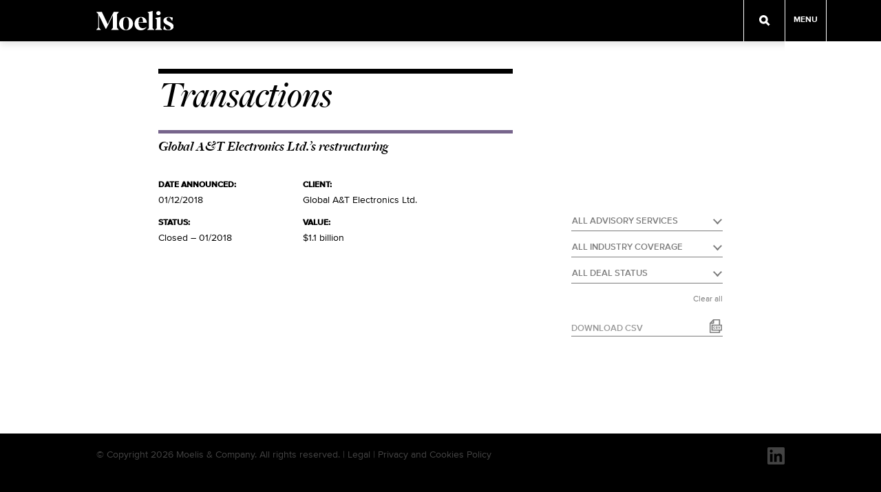

--- FILE ---
content_type: text/html; charset=UTF-8
request_url: https://www.moelis.com/transactions/global-at-electronics-ltd-s-restructuring/
body_size: 10908
content:
<!DOCTYPE html>
<!--[if IE 9]><html class="ie ie9 lte9"><![endif]-->
<!--[if !IE]><!--><html><!--<![endif]-->

<head>
  <meta charset="utf-8">
  <meta http-equiv="X-UA-Compatible" content="IE=edge">
  <meta name="viewport" content="width=device-width, initial-scale=1, maximum-scale=1, user-scalable=0" />

<link rel="apple-touch-icon" sizes="57x57" href="/wp-content/themes/moelis-theme/images/favicon/apple-touch-icon-57x57.png">
<link rel="apple-touch-icon" sizes="60x60" href="/wp-content/themes/moelis-theme/images/favicon/apple-touch-icon-60x60.png">
<link rel="apple-touch-icon" sizes="72x72" href="/wp-content/themes/moelis-theme/images/favicon/apple-touch-icon-72x72.png">
<link rel="apple-touch-icon" sizes="76x76" href="/wp-content/themes/moelis-theme/images/favicon/apple-touch-icon-76x76.png">
<link rel="apple-touch-icon" sizes="114x114" href="/wp-content/themes/moelis-theme/images/favicon/apple-touch-icon-114x114.png">
<link rel="apple-touch-icon" sizes="120x120" href="/wp-content/themes/moelis-theme/images/favicon/apple-touch-icon-120x120.png">
<link rel="apple-touch-icon" sizes="144x144" href="/wp-content/themes/moelis-theme/images/favicon/apple-touch-icon-144x144.png">
<link rel="apple-touch-icon" sizes="152x152" href="/wp-content/themes/moelis-theme/images/favicon/apple-touch-icon-152x152.png">
<link rel="apple-touch-icon" sizes="180x180" href="/wp-content/themes/moelis-theme/images/favicon/apple-touch-icon-180x180.png">
<link rel="icon" type="image/png" href="/wp-content/themes/moelis-theme/images/favicon/favicon-32x32.png" sizes="32x32">
<link rel="icon" type="image/png" href="/wp-content/themes/moelis-theme/images/favicon/android-chrome-192x192.png" sizes="192x192">
<link rel="icon" type="image/png" href="/wp-content/themes/moelis-theme/images/favicon/favicon-96x96.png" sizes="96x96">
<link rel="icon" type="image/png" href="/wp-content/themes/moelis-theme/images/favicon/favicon-16x16.png" sizes="16x16">
<link rel="manifest" href="/wp-content/themes/moelis-theme/images/favicon/manifest.json">
<link rel="mask-icon" href="/wp-content/themes/moelis-theme/images/favicon/safari-pinned-tab.svg" color="#000000">
<link rel="shortcut icon" href="/wp-content/themes/moelis-theme/images/favicon/favicon.ico">
<meta name="msapplication-TileColor" content="#000000">
<meta name="msapplication-TileImage" content="/wp-content/themes/moelis-theme/images/favicon/mstile-144x144.png">
<meta name="msapplication-config" content="/wp-content/themes/moelis-theme/images/favicon/browserconfig.xml">
<meta name="theme-color" content="#000000">
<meta name="google-site-verification" content="V9GWsLgXGIq7RnqyRgKKb-9edIn6cfC0sa1yYOefa7A" />


  <meta name='robots' content='index, follow, max-image-preview:large, max-snippet:-1, max-video-preview:-1' />
	<style>img:is([sizes="auto" i], [sizes^="auto," i]) { contain-intrinsic-size: 3000px 1500px }</style>
	
	<!-- This site is optimized with the Yoast SEO plugin v26.5 - https://yoast.com/wordpress/plugins/seo/ -->
	<title>Global A&amp;T Electronics Ltd.’s restructuring - Moelis &amp; Company</title>
	<link rel="canonical" href="https://www.moelis.com/transactions/global-at-electronics-ltd-s-restructuring/" />
	<meta property="og:locale" content="en_US" />
	<meta property="og:type" content="article" />
	<meta property="og:title" content="Global A&amp;T Electronics Ltd.’s restructuring - Moelis &amp; Company" />
	<meta property="og:url" content="https://www.moelis.com/transactions/global-at-electronics-ltd-s-restructuring/" />
	<meta property="og:site_name" content="Moelis &amp; Company" />
	<meta property="article:modified_time" content="2024-09-04T00:33:21+00:00" />
	<meta name="twitter:card" content="summary_large_image" />
	<script type="application/ld+json" class="yoast-schema-graph">{"@context":"https://schema.org","@graph":[{"@type":"WebPage","@id":"https://www.moelis.com/transactions/global-at-electronics-ltd-s-restructuring/","url":"https://www.moelis.com/transactions/global-at-electronics-ltd-s-restructuring/","name":"Global A&T Electronics Ltd.’s restructuring - Moelis &amp; Company","isPartOf":{"@id":"https://www.moelis.com/#website"},"datePublished":"2018-01-22T21:12:49+00:00","dateModified":"2024-09-04T00:33:21+00:00","breadcrumb":{"@id":"https://www.moelis.com/transactions/global-at-electronics-ltd-s-restructuring/#breadcrumb"},"inLanguage":"en-US","potentialAction":[{"@type":"ReadAction","target":["https://www.moelis.com/transactions/global-at-electronics-ltd-s-restructuring/"]}]},{"@type":"BreadcrumbList","@id":"https://www.moelis.com/transactions/global-at-electronics-ltd-s-restructuring/#breadcrumb","itemListElement":[{"@type":"ListItem","position":1,"name":"Transactions","item":"https://www.moelis.com/transactions/"},{"@type":"ListItem","position":2,"name":"Global A&#038;T Electronics Ltd.’s restructuring"}]},{"@type":"WebSite","@id":"https://www.moelis.com/#website","url":"https://www.moelis.com/","name":"Moelis &amp; Company","description":"","potentialAction":[{"@type":"SearchAction","target":{"@type":"EntryPoint","urlTemplate":"https://www.moelis.com/?s={search_term_string}"},"query-input":{"@type":"PropertyValueSpecification","valueRequired":true,"valueName":"search_term_string"}}],"inLanguage":"en-US"}]}</script>
	<!-- / Yoast SEO plugin. -->


<script type="text/javascript">
/* <![CDATA[ */
window._wpemojiSettings = {"baseUrl":"https:\/\/s.w.org\/images\/core\/emoji\/16.0.1\/72x72\/","ext":".png","svgUrl":"https:\/\/s.w.org\/images\/core\/emoji\/16.0.1\/svg\/","svgExt":".svg","source":{"concatemoji":"https:\/\/www.moelis.com\/wp-includes\/js\/wp-emoji-release.min.js"}};
/*! This file is auto-generated */
!function(s,n){var o,i,e;function c(e){try{var t={supportTests:e,timestamp:(new Date).valueOf()};sessionStorage.setItem(o,JSON.stringify(t))}catch(e){}}function p(e,t,n){e.clearRect(0,0,e.canvas.width,e.canvas.height),e.fillText(t,0,0);var t=new Uint32Array(e.getImageData(0,0,e.canvas.width,e.canvas.height).data),a=(e.clearRect(0,0,e.canvas.width,e.canvas.height),e.fillText(n,0,0),new Uint32Array(e.getImageData(0,0,e.canvas.width,e.canvas.height).data));return t.every(function(e,t){return e===a[t]})}function u(e,t){e.clearRect(0,0,e.canvas.width,e.canvas.height),e.fillText(t,0,0);for(var n=e.getImageData(16,16,1,1),a=0;a<n.data.length;a++)if(0!==n.data[a])return!1;return!0}function f(e,t,n,a){switch(t){case"flag":return n(e,"\ud83c\udff3\ufe0f\u200d\u26a7\ufe0f","\ud83c\udff3\ufe0f\u200b\u26a7\ufe0f")?!1:!n(e,"\ud83c\udde8\ud83c\uddf6","\ud83c\udde8\u200b\ud83c\uddf6")&&!n(e,"\ud83c\udff4\udb40\udc67\udb40\udc62\udb40\udc65\udb40\udc6e\udb40\udc67\udb40\udc7f","\ud83c\udff4\u200b\udb40\udc67\u200b\udb40\udc62\u200b\udb40\udc65\u200b\udb40\udc6e\u200b\udb40\udc67\u200b\udb40\udc7f");case"emoji":return!a(e,"\ud83e\udedf")}return!1}function g(e,t,n,a){var r="undefined"!=typeof WorkerGlobalScope&&self instanceof WorkerGlobalScope?new OffscreenCanvas(300,150):s.createElement("canvas"),o=r.getContext("2d",{willReadFrequently:!0}),i=(o.textBaseline="top",o.font="600 32px Arial",{});return e.forEach(function(e){i[e]=t(o,e,n,a)}),i}function t(e){var t=s.createElement("script");t.src=e,t.defer=!0,s.head.appendChild(t)}"undefined"!=typeof Promise&&(o="wpEmojiSettingsSupports",i=["flag","emoji"],n.supports={everything:!0,everythingExceptFlag:!0},e=new Promise(function(e){s.addEventListener("DOMContentLoaded",e,{once:!0})}),new Promise(function(t){var n=function(){try{var e=JSON.parse(sessionStorage.getItem(o));if("object"==typeof e&&"number"==typeof e.timestamp&&(new Date).valueOf()<e.timestamp+604800&&"object"==typeof e.supportTests)return e.supportTests}catch(e){}return null}();if(!n){if("undefined"!=typeof Worker&&"undefined"!=typeof OffscreenCanvas&&"undefined"!=typeof URL&&URL.createObjectURL&&"undefined"!=typeof Blob)try{var e="postMessage("+g.toString()+"("+[JSON.stringify(i),f.toString(),p.toString(),u.toString()].join(",")+"));",a=new Blob([e],{type:"text/javascript"}),r=new Worker(URL.createObjectURL(a),{name:"wpTestEmojiSupports"});return void(r.onmessage=function(e){c(n=e.data),r.terminate(),t(n)})}catch(e){}c(n=g(i,f,p,u))}t(n)}).then(function(e){for(var t in e)n.supports[t]=e[t],n.supports.everything=n.supports.everything&&n.supports[t],"flag"!==t&&(n.supports.everythingExceptFlag=n.supports.everythingExceptFlag&&n.supports[t]);n.supports.everythingExceptFlag=n.supports.everythingExceptFlag&&!n.supports.flag,n.DOMReady=!1,n.readyCallback=function(){n.DOMReady=!0}}).then(function(){return e}).then(function(){var e;n.supports.everything||(n.readyCallback(),(e=n.source||{}).concatemoji?t(e.concatemoji):e.wpemoji&&e.twemoji&&(t(e.twemoji),t(e.wpemoji)))}))}((window,document),window._wpemojiSettings);
/* ]]> */
</script>
<style id='wp-emoji-styles-inline-css' type='text/css'>

	img.wp-smiley, img.emoji {
		display: inline !important;
		border: none !important;
		box-shadow: none !important;
		height: 1em !important;
		width: 1em !important;
		margin: 0 0.07em !important;
		vertical-align: -0.1em !important;
		background: none !important;
		padding: 0 !important;
	}
</style>
<link rel='stylesheet' id='wp-block-library-css' href='https://www.moelis.com/wp-includes/css/dist/block-library/style.min.css' type='text/css' media='all' />
<style id='classic-theme-styles-inline-css' type='text/css'>
/*! This file is auto-generated */
.wp-block-button__link{color:#fff;background-color:#32373c;border-radius:9999px;box-shadow:none;text-decoration:none;padding:calc(.667em + 2px) calc(1.333em + 2px);font-size:1.125em}.wp-block-file__button{background:#32373c;color:#fff;text-decoration:none}
</style>
<style id='global-styles-inline-css' type='text/css'>
:root{--wp--preset--aspect-ratio--square: 1;--wp--preset--aspect-ratio--4-3: 4/3;--wp--preset--aspect-ratio--3-4: 3/4;--wp--preset--aspect-ratio--3-2: 3/2;--wp--preset--aspect-ratio--2-3: 2/3;--wp--preset--aspect-ratio--16-9: 16/9;--wp--preset--aspect-ratio--9-16: 9/16;--wp--preset--color--black: #000000;--wp--preset--color--cyan-bluish-gray: #abb8c3;--wp--preset--color--white: #ffffff;--wp--preset--color--pale-pink: #f78da7;--wp--preset--color--vivid-red: #cf2e2e;--wp--preset--color--luminous-vivid-orange: #ff6900;--wp--preset--color--luminous-vivid-amber: #fcb900;--wp--preset--color--light-green-cyan: #7bdcb5;--wp--preset--color--vivid-green-cyan: #00d084;--wp--preset--color--pale-cyan-blue: #8ed1fc;--wp--preset--color--vivid-cyan-blue: #0693e3;--wp--preset--color--vivid-purple: #9b51e0;--wp--preset--gradient--vivid-cyan-blue-to-vivid-purple: linear-gradient(135deg,rgba(6,147,227,1) 0%,rgb(155,81,224) 100%);--wp--preset--gradient--light-green-cyan-to-vivid-green-cyan: linear-gradient(135deg,rgb(122,220,180) 0%,rgb(0,208,130) 100%);--wp--preset--gradient--luminous-vivid-amber-to-luminous-vivid-orange: linear-gradient(135deg,rgba(252,185,0,1) 0%,rgba(255,105,0,1) 100%);--wp--preset--gradient--luminous-vivid-orange-to-vivid-red: linear-gradient(135deg,rgba(255,105,0,1) 0%,rgb(207,46,46) 100%);--wp--preset--gradient--very-light-gray-to-cyan-bluish-gray: linear-gradient(135deg,rgb(238,238,238) 0%,rgb(169,184,195) 100%);--wp--preset--gradient--cool-to-warm-spectrum: linear-gradient(135deg,rgb(74,234,220) 0%,rgb(151,120,209) 20%,rgb(207,42,186) 40%,rgb(238,44,130) 60%,rgb(251,105,98) 80%,rgb(254,248,76) 100%);--wp--preset--gradient--blush-light-purple: linear-gradient(135deg,rgb(255,206,236) 0%,rgb(152,150,240) 100%);--wp--preset--gradient--blush-bordeaux: linear-gradient(135deg,rgb(254,205,165) 0%,rgb(254,45,45) 50%,rgb(107,0,62) 100%);--wp--preset--gradient--luminous-dusk: linear-gradient(135deg,rgb(255,203,112) 0%,rgb(199,81,192) 50%,rgb(65,88,208) 100%);--wp--preset--gradient--pale-ocean: linear-gradient(135deg,rgb(255,245,203) 0%,rgb(182,227,212) 50%,rgb(51,167,181) 100%);--wp--preset--gradient--electric-grass: linear-gradient(135deg,rgb(202,248,128) 0%,rgb(113,206,126) 100%);--wp--preset--gradient--midnight: linear-gradient(135deg,rgb(2,3,129) 0%,rgb(40,116,252) 100%);--wp--preset--font-size--small: 13px;--wp--preset--font-size--medium: 20px;--wp--preset--font-size--large: 36px;--wp--preset--font-size--x-large: 42px;--wp--preset--spacing--20: 0.44rem;--wp--preset--spacing--30: 0.67rem;--wp--preset--spacing--40: 1rem;--wp--preset--spacing--50: 1.5rem;--wp--preset--spacing--60: 2.25rem;--wp--preset--spacing--70: 3.38rem;--wp--preset--spacing--80: 5.06rem;--wp--preset--shadow--natural: 6px 6px 9px rgba(0, 0, 0, 0.2);--wp--preset--shadow--deep: 12px 12px 50px rgba(0, 0, 0, 0.4);--wp--preset--shadow--sharp: 6px 6px 0px rgba(0, 0, 0, 0.2);--wp--preset--shadow--outlined: 6px 6px 0px -3px rgba(255, 255, 255, 1), 6px 6px rgba(0, 0, 0, 1);--wp--preset--shadow--crisp: 6px 6px 0px rgba(0, 0, 0, 1);}:where(.is-layout-flex){gap: 0.5em;}:where(.is-layout-grid){gap: 0.5em;}body .is-layout-flex{display: flex;}.is-layout-flex{flex-wrap: wrap;align-items: center;}.is-layout-flex > :is(*, div){margin: 0;}body .is-layout-grid{display: grid;}.is-layout-grid > :is(*, div){margin: 0;}:where(.wp-block-columns.is-layout-flex){gap: 2em;}:where(.wp-block-columns.is-layout-grid){gap: 2em;}:where(.wp-block-post-template.is-layout-flex){gap: 1.25em;}:where(.wp-block-post-template.is-layout-grid){gap: 1.25em;}.has-black-color{color: var(--wp--preset--color--black) !important;}.has-cyan-bluish-gray-color{color: var(--wp--preset--color--cyan-bluish-gray) !important;}.has-white-color{color: var(--wp--preset--color--white) !important;}.has-pale-pink-color{color: var(--wp--preset--color--pale-pink) !important;}.has-vivid-red-color{color: var(--wp--preset--color--vivid-red) !important;}.has-luminous-vivid-orange-color{color: var(--wp--preset--color--luminous-vivid-orange) !important;}.has-luminous-vivid-amber-color{color: var(--wp--preset--color--luminous-vivid-amber) !important;}.has-light-green-cyan-color{color: var(--wp--preset--color--light-green-cyan) !important;}.has-vivid-green-cyan-color{color: var(--wp--preset--color--vivid-green-cyan) !important;}.has-pale-cyan-blue-color{color: var(--wp--preset--color--pale-cyan-blue) !important;}.has-vivid-cyan-blue-color{color: var(--wp--preset--color--vivid-cyan-blue) !important;}.has-vivid-purple-color{color: var(--wp--preset--color--vivid-purple) !important;}.has-black-background-color{background-color: var(--wp--preset--color--black) !important;}.has-cyan-bluish-gray-background-color{background-color: var(--wp--preset--color--cyan-bluish-gray) !important;}.has-white-background-color{background-color: var(--wp--preset--color--white) !important;}.has-pale-pink-background-color{background-color: var(--wp--preset--color--pale-pink) !important;}.has-vivid-red-background-color{background-color: var(--wp--preset--color--vivid-red) !important;}.has-luminous-vivid-orange-background-color{background-color: var(--wp--preset--color--luminous-vivid-orange) !important;}.has-luminous-vivid-amber-background-color{background-color: var(--wp--preset--color--luminous-vivid-amber) !important;}.has-light-green-cyan-background-color{background-color: var(--wp--preset--color--light-green-cyan) !important;}.has-vivid-green-cyan-background-color{background-color: var(--wp--preset--color--vivid-green-cyan) !important;}.has-pale-cyan-blue-background-color{background-color: var(--wp--preset--color--pale-cyan-blue) !important;}.has-vivid-cyan-blue-background-color{background-color: var(--wp--preset--color--vivid-cyan-blue) !important;}.has-vivid-purple-background-color{background-color: var(--wp--preset--color--vivid-purple) !important;}.has-black-border-color{border-color: var(--wp--preset--color--black) !important;}.has-cyan-bluish-gray-border-color{border-color: var(--wp--preset--color--cyan-bluish-gray) !important;}.has-white-border-color{border-color: var(--wp--preset--color--white) !important;}.has-pale-pink-border-color{border-color: var(--wp--preset--color--pale-pink) !important;}.has-vivid-red-border-color{border-color: var(--wp--preset--color--vivid-red) !important;}.has-luminous-vivid-orange-border-color{border-color: var(--wp--preset--color--luminous-vivid-orange) !important;}.has-luminous-vivid-amber-border-color{border-color: var(--wp--preset--color--luminous-vivid-amber) !important;}.has-light-green-cyan-border-color{border-color: var(--wp--preset--color--light-green-cyan) !important;}.has-vivid-green-cyan-border-color{border-color: var(--wp--preset--color--vivid-green-cyan) !important;}.has-pale-cyan-blue-border-color{border-color: var(--wp--preset--color--pale-cyan-blue) !important;}.has-vivid-cyan-blue-border-color{border-color: var(--wp--preset--color--vivid-cyan-blue) !important;}.has-vivid-purple-border-color{border-color: var(--wp--preset--color--vivid-purple) !important;}.has-vivid-cyan-blue-to-vivid-purple-gradient-background{background: var(--wp--preset--gradient--vivid-cyan-blue-to-vivid-purple) !important;}.has-light-green-cyan-to-vivid-green-cyan-gradient-background{background: var(--wp--preset--gradient--light-green-cyan-to-vivid-green-cyan) !important;}.has-luminous-vivid-amber-to-luminous-vivid-orange-gradient-background{background: var(--wp--preset--gradient--luminous-vivid-amber-to-luminous-vivid-orange) !important;}.has-luminous-vivid-orange-to-vivid-red-gradient-background{background: var(--wp--preset--gradient--luminous-vivid-orange-to-vivid-red) !important;}.has-very-light-gray-to-cyan-bluish-gray-gradient-background{background: var(--wp--preset--gradient--very-light-gray-to-cyan-bluish-gray) !important;}.has-cool-to-warm-spectrum-gradient-background{background: var(--wp--preset--gradient--cool-to-warm-spectrum) !important;}.has-blush-light-purple-gradient-background{background: var(--wp--preset--gradient--blush-light-purple) !important;}.has-blush-bordeaux-gradient-background{background: var(--wp--preset--gradient--blush-bordeaux) !important;}.has-luminous-dusk-gradient-background{background: var(--wp--preset--gradient--luminous-dusk) !important;}.has-pale-ocean-gradient-background{background: var(--wp--preset--gradient--pale-ocean) !important;}.has-electric-grass-gradient-background{background: var(--wp--preset--gradient--electric-grass) !important;}.has-midnight-gradient-background{background: var(--wp--preset--gradient--midnight) !important;}.has-small-font-size{font-size: var(--wp--preset--font-size--small) !important;}.has-medium-font-size{font-size: var(--wp--preset--font-size--medium) !important;}.has-large-font-size{font-size: var(--wp--preset--font-size--large) !important;}.has-x-large-font-size{font-size: var(--wp--preset--font-size--x-large) !important;}
:where(.wp-block-post-template.is-layout-flex){gap: 1.25em;}:where(.wp-block-post-template.is-layout-grid){gap: 1.25em;}
:where(.wp-block-columns.is-layout-flex){gap: 2em;}:where(.wp-block-columns.is-layout-grid){gap: 2em;}
:root :where(.wp-block-pullquote){font-size: 1.5em;line-height: 1.6;}
</style>
<link rel='stylesheet' id='select2-css' href='https://www.moelis.com/wp-content/plugins/beautiful-taxonomy-filters-2.1.0/public/css/select2.min.css' type='text/css' media='all' />
<link rel='stylesheet' id='beautiful-taxonomy-filters-basic-css' href='https://www.moelis.com/wp-content/plugins/beautiful-taxonomy-filters-2.1.0/public/css/beautiful-taxonomy-filters-base.min.css' type='text/css' media='all' />
<link rel='stylesheet' id='style-css' href='https://www.moelis.com/wp-content/themes/moelis-theme/style.css' type='text/css' media='all' />
<link rel='stylesheet' id='fonts-css' href='https://www.moelis.com/wp-content/themes/moelis-theme/fonts/fonts.css' type='text/css' media='all' />
<script type="text/javascript" src="https://www.moelis.com/wp-includes/js/jquery/jquery.min.js" id="jquery-core-js"></script>
<script type="text/javascript" src="https://www.moelis.com/wp-includes/js/jquery/jquery-migrate.min.js" id="jquery-migrate-js"></script>
<script type="text/javascript" src="https://www.moelis.com/wp-content/themes/moelis-theme/js/modernizr-custom.js" id="modernizr-js"></script>
<link rel="https://api.w.org/" href="https://www.moelis.com/wp-json/" /><link rel="EditURI" type="application/rsd+xml" title="RSD" href="https://www.moelis.com/xmlrpc.php?rsd" />
<link rel='shortlink' href='https://www.moelis.com/?p=9969' />
<!-- HFCM by 99 Robots - Snippet # 1: GTM - Header Container Code -->
<!-- Google tag (gtag.js) --> <script async src="https://www.googletagmanager.com/gtag/js?id=AW-11093247430"></script> <script> window.dataLayer = window.dataLayer || []; function gtag(){dataLayer.push(arguments);} gtag('js', new Date()); gtag('config', 'AW-11093247430'); </script>


<!-- /end HFCM by 99 Robots -->
<!-- Stream WordPress user activity plugin v4.1.1 -->
		<style type="text/css" id="wp-custom-css">
			@media (min-width: 768px) {
	#br-fraud-alert {
		margin-top: 32px;
	}
}
#logo {
  padding: 16px 0;
  position: absolute;
  height: 60px;
  width: auto;
  left: 0; }
@media only screen and (max-width: 1024px) {
    #logo {
      left: 15px; } }
@media only screen and (max-width: 767px) {
    #logo {
      left: 20px;
      top: 0;
      bottom: 0;
      margin: auto; } 
}

.page-diversity-and-inclusion .overlay_toggle{margin:20px 0;border-top:none;}
.page-diversity-and-inclusion .overlay_toggle figure.wp-block-image{display:inline-block;margin-bottom:0;}
.page-diversity-and-inclusion .overlay .overlay_inner .overlay_title{color:#000;}


.page-diversity-and-inclusion #irwWrapper{margin-bottom:30px;}
.page-diversity-and-inclusion #irwWrapper .module-slideshow_ratio{padding-bottom:75%;position:relative;}
.page-diversity-and-inclusion #irwWrapper iframe{position:absolute;width:100%;height:100%;
}


.page-diversity-and-inclusion .item .news{display:inline-block;padding:0;width:100%;max-height:48px;}
.page-diversity-and-inclusion .item .news h3{margin:0;}
.page-diversity-and-inclusion .item .news .readmore{padding:0;border-top:none;}
.page-diversity-and-inclusion .item .news .readmore img{float:right;margin:2px 0 0 2px;width:10px;}


.page-diversity-and-inclusion .di-video{padding:56.25% 0 0 0;position:relative;}
.page-diversity-and-inclusion .di-video iframe{position:absolute;top:0;left:0;width:100%;height:100%;}
.page-diversity-and-inclusion .wp-block-columns{margin:30px 0;}


.page-diversity-and-inclusion .news li{margin:0 0 10px 0;line-height:22px;}


#carousel .slide#custom_template .inner {margin:0;padding:0;max-width:none;}
#carousel .slide#custom_template .text {max-width:none;width:100%;}
#carousel .slide#custom_template {background-color: #4f5e68;}

#carousel .slide .text .moelis-map {margin: auto;max-width: 860px;position: relative;height: 100%;}
#carousel .slide .text .moelis-map .moelis-map-wrap {position: relative;height: 100%;}
#carousel .slide .text .moelis-map .map_text {position: absolute;top: 50px;left: 0;}
#carousel .slide .text .moelis-map .map_text h2 {color: #a5c4cd;border-top: 10px solid #a5c4cd;padding: 20px 0 0 0;}
#carousel .slide .text .moelis-map .map_text p {color: #ac9033;width: 125px;border-top: 2px solid #ac9033;padding: 10px 0 0;font-size: 16px;line-height: 1.2em;margin: 50px 0 0;}
#carousel .slide .text .moelis-map .map_text span {color: #ac9033;font-size: 30px;padding: 10px 0 0;display: block;margin: 0 0 10px 0;font-weight: bold;}
#carousel .slide .text .moelis-map img {display: block;max-width: 80vh;position: absolute;left: 0;top: 250px;bottom: auto;right: 0;margin: auto;}


/* Mobile */
.mobile #carousel .slide .text .moelis-map img {width: calc(100% - 75px);max-width: none;top: 74vh;bottom: 0;}
.mobile #carousel .slide .text .moelis-map .map_text {top: 30px;left: 0;right: 0;width: calc(100% - 30px);margin: auto;height: 100%;}
.mobile #carousel .slide .text .moelis-map .map_text h2 {border-top-width: 5px;}
.mobile #carousel .slide .text .moelis-map .map_text p {margin: 0 0;padding: 10px 5px 0 0;width: 100%;position: fixed;bottom: 22vh;font-size: 12px;}

/* Media queries */
@media only screen and (max-width: 1024px) {
  #carousel .slide .text .moelis-map {margin: 0px 40px;}
  #carousel .slide .text .moelis-map img {max-width: 700px;}
}
@media only screen and (max-width: 767px) {
  #carousel .slide .text .moelis-map {margin: inherit;}
}
@media only screen and (max-width: 1024px) and (orientation: landscape) {
  #carousel .slide .text .moelis-map {margin: 0 100px;}
}
@media only screen and (max-width: 767px) and (orientation: landscape) {
  #carousel .slide .text .moelis-map {margin: 0 20px;}
  .mobile #carousel .slide .text .moelis-map img {width: 320px !important;left: inherit !important;top: 8vh !important;}
  .mobile #carousel .slide .text .moelis-map .map_text {top: 20px !important;}
  .mobile #carousel .slide .text .moelis-map .map_text h2 {font-size: 30px !important;padding-top: 10px  !important;}
  .mobile #carousel .slide .text .moelis-map .map_text p {margin: 3vh 0 0 0 !important;width: 220px !important;}
  .mobile #carousel .slide .text .moelis-map .map_text span {font-size: 20px !important;padding: 0 0 !important;}
}
#content.interior h2 {
	border-top:none;
padding:0px;
}
/* #content.interior h1 {
	margin:0 0 20px 0;
	} */
.col h4 {
	font-size: 16px;
	margin:0 0 0px 0;
	}
#content.interior h1:not(.meta),#content.interior .our-team-heading {
  margin:0 0 20px 0;
}



#content.interior h1.article-title {

	margin: 0 0 10px 0 !important;

	font-size: 36px;

	line-height: 40px;

}

p.meta.note {

	margin-bottom: 30px;

}

@media only screen and (max-width: 767px) {

	#content.interior h1.article-title {

		font-size: 24px;

		line-height: 34px;

	}

	p.meta.note {

    		margin-bottom: 24px;

	}

}		</style>
		  
<!--	<script>-->
<!--	(function(i,s,o,g,r,a,m){i['GoogleAnalyticsObject']=r;i[r]=i[r]||function(){-->
<!--	  (i[r].q=i[r].q||[]).push(arguments)},i[r].l=1*new Date();a=s.createElement(o),  m=s.getElementsByTagName(o)[0];a.async=1;a.src=g;m.parentNode.insertBefore(a,m)-->
<!--	  })(window,document,'script','https://www.google-analytics.com/analytics.js','ga');-->
<!--	 ga('create', 'UA-24126429-1', 'auto');-->
<!--   ga('set', 'anonymizeIp', true);-->
<!--	 ga('send', 'pageview');-->
<!--	</script>-->

      <!-- Google tag (gtag.js) -->
      <script async src="https://www.googletagmanager.com/gtag/js?id=G-WLDQ9N1698"></script>
      <script>
          window.dataLayer = window.dataLayer || [];
          function gtag(){dataLayer.push(arguments);}
          gtag('js', new Date());

          gtag('config', 'G-WLDQ9N1698');
      </script>
    <script src="/wp-content/themes/moelis-theme/js/min/data-layer.js"></script> 
</head>

<body class="wp-singular transactions-template-default single single-transactions postid-9969 wp-theme-moelis-theme transactions-global-at-electronics-ltd-s-restructuring">
  <div id="container">

  <header>
    <div class="outer"></div>
    <div class="inner">
      <a href="https://www.moelis.com"><img src="https://www.moelis.com/wp-content/themes/moelis-theme/images/Moelis_Logo_RGB_White-01.svg" alt="" id="logo"/></a>
    </div>
    <div class="outer nav_wrap">
      <div class="search">
        <span></span>
      </div>
      <div class="menu_button"><span>Menu</span></div>
      <div id="nav">
        <div class="case_closed"><img src="https://www.moelis.com/wp-content/themes/moelis-theme/images/icon-close.svg" /></div>
      <div class="menu-main-menu-container"><ul id="menu-main-menu" class="menu"><li id="menu-item-13602" class="menu-item menu-item-type-post_type menu-item-object-page menu-item-has-children menu-item-13602"><a href="https://www.moelis.com/our-business/">Our Business</a>
<ul class="sub-menu">
	<li id="menu-item-13601" class="menu-item menu-item-type-post_type menu-item-object-page menu-item-13601"><a href="https://www.moelis.com/merger-acquisitions/">M&#038;A and Strategic Advisory</a></li>
	<li id="menu-item-13604" class="menu-item menu-item-type-post_type menu-item-object-page menu-item-13604"><a href="https://www.moelis.com/capital-structure-advisory/">Capital Structure Advisory</a></li>
	<li id="menu-item-13603" class="menu-item menu-item-type-post_type menu-item-object-page menu-item-13603"><a href="https://www.moelis.com/capital-markets/">Capital Markets</a></li>
	<li id="menu-item-13600" class="menu-item menu-item-type-post_type menu-item-object-page menu-item-13600"><a href="https://www.moelis.com/private-capital-advisory/">Private Capital Advisory</a></li>
</ul>
</li>
<li id="menu-item-5672" class="transactions menu-item menu-item-type-custom menu-item-object-custom menu-item-5672"><a href="/transactions/">Transactions</a></li>
<li id="menu-item-5679" class="menu-item menu-item-type-custom menu-item-object-custom menu-item-5679"><a href="/our-team/">Senior Team</a></li>
<li id="menu-item-95" class="menu-item menu-item-type-post_type menu-item-object-page menu-item-95"><a href="https://www.moelis.com/careers/">Careers</a></li>
<li id="menu-item-11940" class="menu-item menu-item-type-post_type menu-item-object-page menu-item-11940"><a href="https://www.moelis.com/cultureofinclusion/">Culture of Inclusion</a></li>
<li id="menu-item-10338" class="menu-item menu-item-type-post_type menu-item-object-page menu-item-10338"><a href="https://www.moelis.com/corporate-social-responsibility/">Corporate Social Responsibility</a></li>
<li id="menu-item-8666" class="menu-item menu-item-type-custom menu-item-object-custom menu-item-8666"><a href="http://investors.moelis.com/">Investor Relations</a></li>
<li id="menu-item-7379" class="menu-item menu-item-type-custom menu-item-object-custom menu-item-7379"><a href="/news/">News</a></li>
<li id="menu-item-7871" class="menu-item menu-item-type-post_type menu-item-object-page menu-item-7871"><a href="https://www.moelis.com/offices/">Offices</a></li>
<li id="menu-item-9432" class="menu-item menu-item-type-post_type menu-item-object-page menu-item-9432"><a href="https://www.moelis.com/strategic-alliances/">Strategic Alliances</a></li>
</ul></div>      <form role="search" method="get" id="searchform" class="searchform" action="https://www.moelis.com/">
    <div class="search_inner">
        <input type="text" id="s" name="s" value=" Search" onfocus="if(this.value == ' Search') { this.value = ''; }" class="no-livesearch" />
        <input type="submit" class="mag_submit" value="" />
    </div>
</form>
      </div>
    </div>
  </header>

  <div id="search">
    <div class="inner">
      <form role="search" method="get" id="searchform" class="searchform" action="https://www.moelis.com/">
    <div class="search_inner">
        <input type="text" id="s" name="s" value=" Search" onfocus="if(this.value == ' Search') { this.value = ''; }" class="no-livesearch" />
        <input type="submit" class="mag_submit" value="" />
    </div>
</form>
    </div>
  </div>
<div id="content" class="interior transactions-case-studies" style="background-image:url()">
  <div class="columns inner">
    <div  id="transaction_col" class="col">
      <h1>
          <a href="/transactions" style="color:#000;">Transactions</a>
          <!-- &<br /> Case Studies -->
      </h1>

                  


<div class="item post-9969 transactions type-transactions status-publish hentry industry-coverage-semiconductors industry-coverage-technology-media-telecommunications deal-status-closed" >
  <h3>Global A&T Electronics Ltd.’s restructuring</h3>
  <p class="block da"><span class="label">Date Announced:</span> <br />01/12/2018</p>
  <p class="block"><span class="label">client:</span> <br />Global A&T Electronics Ltd.</p>
  <p class="block"><span class="label">Status:</span> <br />Closed  – 01/2018  </p>
  <p class="block"><span class="label">Value:</span> <br />$1.1 billion    </p>
  <!-- Case Study overlay -->


  <div class="overlay">
          <div class="overlay_inner"  style="background-image: url()">
        <div class="overlay_title"></div>
        <div class="overlay_text">
                  </div>
        <div class="case_closed"><img src="https://www.moelis.com/wp-content/themes/moelis-theme/images/icon-close.svg" /></div>
      </div>
  </div>

</div>

          </div>
    <div class="col filters">
      <div id="filters">
      <div class="beautiful-taxonomy-filters select2-active" id="beautiful-taxonomy-filters-transactions">
		<form method="POST" class="clearfix" id="beautiful-taxonomy-filters-form">
		<input type="hidden" name="site-url" value="https://www.moelis.com" />
		<input type="hidden" name="post_type_rewrite" value="transactions" />
		<input type="hidden" name="post_type" value="transactions" />
		<input type="hidden" id="btf_do_filtering_nonce" name="btf_do_filtering_nonce" value="688fc41e26" /><input type="hidden" name="_wp_http_referer" value="/transactions/global-at-electronics-ltd-s-restructuring/" />						<div class="beautiful-taxonomy-filters-select-wrap clearfix">
																								<div class="beautiful-taxonomy-filters-tax filter-count-3" id="beautiful-taxonomy-filters-tax-product-offering">
						<label for="select-product-offering" class="beautiful-taxonomy-filters-label"></label>
						<select data-taxonomy="product-offering" data-options="{&quot;show_option_all&quot;:&quot;All Advisory Services&quot;,&quot;show_option_none&quot;:&quot;&quot;,&quot;orderby&quot;:&quot;term_order&quot;,&quot;order&quot;:&quot;ASC&quot;,&quot;show_count&quot;:&quot;&quot;,&quot;hide_empty&quot;:&quot;1&quot;,&quot;child_of&quot;:0,&quot;exclude&quot;:&quot;&quot;,&quot;echo&quot;:false,&quot;selected&quot;:0,&quot;hierarchical&quot;:true,&quot;name&quot;:&quot;select-product-offering&quot;,&quot;id&quot;:&quot;&quot;,&quot;class&quot;:&quot;beautiful-taxonomy-filters-select&quot;,&quot;depth&quot;:1,&quot;tab_index&quot;:0,&quot;taxonomy&quot;:&quot;product-offering&quot;,&quot;hide_if_empty&quot;:false,&quot;option_none_value&quot;:-1,&quot;value_field&quot;:&quot;term_id&quot;,&quot;required&quot;:false,&quot;aria_describedby&quot;:&quot;&quot;}" data-nonce="dfc22fc1ee"  name='select-product-offering' id='select-product-offering' class='beautiful-taxonomy-filters-select'>
	<option value='0' selected='selected'>All Advisory Services</option>
	<option class="level-0 ma-and-strategic-advisory" value="ma-and-strategic-advisory">M&amp;A and Strategic Advisory</option>
	<option class="level-0 capital-structure-advisory" value="capital-structure-advisory">Capital Structure Advisory</option>
	<option class="level-0 capital-markets" value="capital-markets">Capital Markets</option>
	<option class="level-0 private-capital-advisory" value="private-capital-advisory">Private Capital Advisory</option>
</select>

											</div>
																														<div class="beautiful-taxonomy-filters-tax filter-count-3" id="beautiful-taxonomy-filters-tax-industry-coverage">
						<label for="select-industry-coverage" class="beautiful-taxonomy-filters-label"></label>
						<select data-taxonomy="industry-coverage" data-options="{&quot;show_option_all&quot;:&quot;All Industry Coverage&quot;,&quot;show_option_none&quot;:&quot;&quot;,&quot;orderby&quot;:&quot;term_order&quot;,&quot;order&quot;:&quot;ASC&quot;,&quot;show_count&quot;:&quot;&quot;,&quot;hide_empty&quot;:&quot;1&quot;,&quot;child_of&quot;:0,&quot;exclude&quot;:&quot;&quot;,&quot;echo&quot;:false,&quot;selected&quot;:0,&quot;hierarchical&quot;:true,&quot;name&quot;:&quot;select-industry-coverage&quot;,&quot;id&quot;:&quot;&quot;,&quot;class&quot;:&quot;beautiful-taxonomy-filters-select&quot;,&quot;depth&quot;:1,&quot;tab_index&quot;:0,&quot;taxonomy&quot;:&quot;industry-coverage&quot;,&quot;hide_if_empty&quot;:false,&quot;option_none_value&quot;:-1,&quot;value_field&quot;:&quot;term_id&quot;,&quot;required&quot;:false,&quot;aria_describedby&quot;:&quot;&quot;,&quot;include&quot;:[220,225,223,226,234,221,219,224,298]}" data-nonce="dfc22fc1ee"  name='select-industry-coverage' id='select-industry-coverage' class='beautiful-taxonomy-filters-select'>
	<option value='0' selected='selected'>All Industry Coverage</option>
	<option class="level-0 consumer-retail-restaurants" value="consumer-retail-restaurants">Consumer, Retail &amp; Restaurants</option>
	<option class="level-0 business-services" value="business-services">Business Services</option>
	<option class="level-0 energy-power-and-infrastructure" value="energy-power-and-infrastructure">Energy, Power &amp; Infrastructure</option>
	<option class="level-0 financial-institutions" value="financial-institutions">Financial Institutions</option>
	<option class="level-0 financial-sponsors" value="financial-sponsors">Financial Sponsors</option>
	<option class="level-0 general-industrials" value="general-industrials">General Industrials</option>
	<option class="level-0 healthcare" value="healthcare">Healthcare</option>
	<option class="level-0 real-estate-gaming-lodging-leisure" value="real-estate-gaming-lodging-leisure">Real Estate, Gaming, Lodging &amp; Leisure</option>
	<option class="level-0 technology-media-telecommunications" value="technology-media-telecommunications">Technology, Media &amp; Telecommunications</option>
</select>

											</div>
																														<div class="beautiful-taxonomy-filters-tax filter-count-3" id="beautiful-taxonomy-filters-tax-deal-status">
						<label for="select-deal-status" class="beautiful-taxonomy-filters-label"></label>
						<select data-taxonomy="deal-status" data-options="{&quot;show_option_all&quot;:&quot;All Deal Status&quot;,&quot;show_option_none&quot;:&quot;&quot;,&quot;orderby&quot;:&quot;term_order&quot;,&quot;order&quot;:&quot;ASC&quot;,&quot;show_count&quot;:&quot;&quot;,&quot;hide_empty&quot;:&quot;1&quot;,&quot;child_of&quot;:0,&quot;exclude&quot;:&quot;&quot;,&quot;echo&quot;:false,&quot;selected&quot;:0,&quot;hierarchical&quot;:true,&quot;name&quot;:&quot;select-deal-status&quot;,&quot;id&quot;:&quot;&quot;,&quot;class&quot;:&quot;beautiful-taxonomy-filters-select&quot;,&quot;depth&quot;:1,&quot;tab_index&quot;:0,&quot;taxonomy&quot;:&quot;deal-status&quot;,&quot;hide_if_empty&quot;:false,&quot;option_none_value&quot;:-1,&quot;value_field&quot;:&quot;term_id&quot;,&quot;required&quot;:false,&quot;aria_describedby&quot;:&quot;&quot;}" data-nonce="dfc22fc1ee"  name='select-deal-status' id='select-deal-status' class='beautiful-taxonomy-filters-select'>
	<option value='0' selected='selected'>All Deal Status</option>
	<option class="level-0 closed" value="closed">Closed</option>
	<option class="level-0 pending" value="pending">Pending</option>
</select>

											</div>
																	</div>
				<button type="submit" class="beautiful-taxonomy-filters-button">Apply</button>
							<a href="https://www.moelis.com/transactions/" class="beautiful-taxonomy-filters-clear-all" title="Click to clear all active filters">Clear all</a>
					</form>
	</div>      </div>       <br/>
            <a data-tagvalue="download_csv" class="filter_link" href="https://www.moelis.com/csv/">Download CSV <img src="https://www.moelis.com/wp-content/themes/moelis-theme/images/icon-csv.svg" alt="" /></a>

    </div>
  </div>
</div>

<script type="text/javascript" src="/wp-content/transactions-filter/transactions-filter.js" data-config='{"updateResults": true}'></script>

<footer>
	<div class="inner">
		<p>© Copyright 2026 Moelis & Company. All rights reserved.  |  <a href="https://www.moelis.com/terms-of-use/">Legal</a>  |  <a href="https://www.moelis.com/privacy-and-cookies-policy/">Privacy and Cookies Policy</a></p>
		<div class="social">
			<a target="_blank" href="https://www.linkedin.com/company/moelis-&-company"><svg xmlns="http://www.w3.org/2000/svg" width="25" height="25" viewBox="0 0 25 25" version="1"><g style="fill-rule:evenodd;fill:none"><g fill="#434343"><path d="M21.3 21.3L17.6 21.3 17.6 15.5C17.6 14.1 17.6 12.3 15.7 12.3 13.7 12.3 13.4 13.8 13.4 15.4L13.4 21.3 9.7 21.3 9.7 9.4 13.3 9.4 13.3 11 13.3 11C13.8 10.1 15.1 9.1 16.9 9.1 20.6 9.1 21.3 11.5 21.3 14.8L21.3 21.3ZM5.6 7.7C4.4 7.7 3.4 6.8 3.4 5.6 3.4 4.4 4.4 3.4 5.6 3.4 6.7 3.4 7.7 4.4 7.7 5.6 7.7 6.8 6.7 7.7 5.6 7.7L5.6 7.7ZM3.7 21.3L7.4 21.3 7.4 9.4 3.7 9.4 3.7 21.3ZM23.1 0L1.8 0C0.8 0 0 0.8 0 1.8L0 23.2C0 24.2 0.8 25 1.8 25L23.1 25C24.2 25 25 24.2 25 23.2L25 1.8C25 0.8 24.2 0 23.1 0L23.1 0Z"/></g></g></svg></a>
	
		</div>
	</div>

	<script type="application/ld+json">
    {
      "@context": "http://schema.org",
      "@type": "Organization",
      "name": "Moelis & Company",
      "url": "//moelis.com/",
      "logo": "https://www.moelis.com/wp-content/uploads/2017/01/moelis-logo.png",
      "contactPoint": {
          "@type": "ContactPoint",
          "contactType": "Customer Service",
          "telephone": "+1-212-883-3800"},
      "sameAs": [
        "https://www.wikidata.org/wiki/Q16953039"
      ]
    }
  </script>

</footer>

</div> <!-- /container -->

<script type="speculationrules">
{"prefetch":[{"source":"document","where":{"and":[{"href_matches":"\/*"},{"not":{"href_matches":["\/wp-*.php","\/wp-admin\/*","\/wp-content\/uploads\/*","\/wp-content\/*","\/wp-content\/plugins\/*","\/wp-content\/themes\/moelis-theme\/*","\/*\\?(.+)"]}},{"not":{"selector_matches":"a[rel~=\"nofollow\"]"}},{"not":{"selector_matches":".no-prefetch, .no-prefetch a"}}]},"eagerness":"conservative"}]}
</script>
<script type="text/javascript" src="https://www.moelis.com/wp-includes/js/underscore.min.js" id="underscore-js"></script>
<script type="text/javascript" id="daves-wordpress-live-search-js-extra">
/* <![CDATA[ */
var DavesWordPressLiveSearchConfig = {"resultsDirection":"down","showThumbs":"false","showExcerpt":"false","showMoreResultsLink":"true","minCharsToSearch":"1","xOffset":"0","yOffset":"0","blogURL":"https:\/\/www.moelis.com","ajaxURL":"https:\/\/www.moelis.com\/wp-admin\/admin-ajax.php","viewMoreText":"View more results","outdatedJQuery":"Dave's WordPress Live Search requires jQuery 1.2.6 or higher. WordPress ships with current jQuery versions. But if you are seeing this message, it's likely that another plugin is including an earlier version.","resultTemplate":"<ul id=\"dwls_search_results\" class=\"search_results dwls_search_results\" role=\"presentation\" aria-hidden=\"true\">\n<input type=\"hidden\" name=\"query\" value=\"<%- resultsSearchTerm %>\" \/>\n<% _.each(searchResults, function(searchResult, index, list) { %>\n        <%\n        \/\/ Thumbnails\n        if(DavesWordPressLiveSearchConfig.showThumbs == \"true\" && searchResult.attachment_thumbnail) {\n                liClass = \"post_with_thumb\";\n        }\n        else {\n                liClass = \"\";\n        }\n        %>\n        <li class=\"daves-wordpress-live-search_result <%- liClass %> '\">\n        <% if(DavesWordPressLiveSearchConfig.showThumbs == \"true\" && searchResult.attachment_thumbnail) { %>\n                <img src=\"<%= searchResult.attachment_thumbnail %>\" class=\"post_thumb\" \/>\n        <% } %>\n\n        <a href=\"<%= searchResult.permalink %>\" class=\"daves-wordpress-live-search_title\"><%= searchResult.post_title %><\/a>\n\n        <% if(searchResult.post_price !== undefined) { %>\n                <p class=\"price\"><%- searchResult.post_price %><\/p>\n        <% } %>\n\n        <% if(DavesWordPressLiveSearchConfig.showExcerpt == \"true\" && searchResult.post_excerpt) { %>\n                <p class=\"excerpt clearfix\"><%= searchResult.post_excerpt %><\/p>\n        <% } %>\n\n        <% if(e.displayPostMeta) { %>\n                <p class=\"meta clearfix daves-wordpress-live-search_author\" id=\"daves-wordpress-live-search_author\">Posted by <%- searchResult.post_author_nicename %><\/p><p id=\"daves-wordpress-live-search_date\" class=\"meta clearfix daves-wordpress-live-search_date\"><%- searchResult.post_date %><\/p>\n        <% } %>\n        <div class=\"clearfix\"><\/div><\/li>\n<% }); %>\n\n<% if(searchResults[0].show_more !== undefined && searchResults[0].show_more && DavesWordPressLiveSearchConfig.showMoreResultsLink == \"true\") { %>\n        <div class=\"clearfix search_footer\"><a href=\"<%= DavesWordPressLiveSearchConfig.blogURL %>\/?s=<%-  resultsSearchTerm %>\"><%- DavesWordPressLiveSearchConfig.viewMoreText %><\/a><\/div>\n<% } %>\n\n<\/ul>"};
/* ]]> */
</script>
<script type="text/javascript" src="https://www.moelis.com/wp-content/plugins/daves-wordpress-live-search/js/daves-wordpress-live-search.min.js" id="daves-wordpress-live-search-js"></script>
<script type="text/javascript" src="https://www.moelis.com/wp-content/plugins/daves-wordpress-live-search/js/excanvas.compiled.js" id="excanvas-js"></script>
<script type="text/javascript" src="https://www.moelis.com/wp-content/plugins/daves-wordpress-live-search/js/spinners.min.js" id="spinners-js"></script>
<script type="text/javascript" src="https://www.moelis.com/wp-content/plugins/beautiful-taxonomy-filters-2.1.0/public/js/select2/select2.full.min.js" id="select2-js"></script>
<script type="text/javascript" id="beautiful-taxonomy-filters-js-extra">
/* <![CDATA[ */
var btf_localization = {"ajaxurl":"https:\/\/www.moelis.com\/wp-admin\/admin-ajax.php","min_search":"8","allow_clear":"","show_description":"","disable_select2":"","conditional_dropdowns":""};
/* ]]> */
</script>
<script type="text/javascript" src="https://www.moelis.com/wp-content/plugins/beautiful-taxonomy-filters-2.1.0/public/js/beautiful-taxonomy-filters-public.min.js" id="beautiful-taxonomy-filters-js"></script>
<script type="text/javascript" src="https://www.moelis.com/wp-content/themes/moelis-theme/js/cycle2.min.js" id="cycle2.min-js"></script>
<script type="text/javascript" src="https://www.moelis.com/wp-content/themes/moelis-theme/js/jquery.cycle2.swipe.min.js" id="cycle2.swipe-js"></script>
<script type="text/javascript" src="https://www.moelis.com/wp-content/themes/moelis-theme/js/jquery.waypoints.min.js" id="jquery.waypoints.min-js"></script>
<script type="text/javascript" src="https://www.moelis.com/wp-content/themes/moelis-theme/js/sticky.min.js" id="sticky.min-js"></script>
<script type="text/javascript" src="https://www.moelis.com/wp-content/themes/moelis-theme/js/app.js" id="app-js"></script>
<script type="text/javascript" src="https://www.moelis.com/wp-content/themes/moelis-theme/js/video.js" id="video-js"></script>
<script type="text/javascript" src="https://www.moelis.com/wp-content/themes/moelis-theme/js/picturefill.min.js" id="picturefill-js"></script>
<script type="text/javascript" src="https://www.moelis.com/wp-content/themes/moelis-theme/js/min/map-min.js" id="map-js"></script>

</body>
</html>


--- FILE ---
content_type: text/css
request_url: https://www.moelis.com/wp-content/themes/moelis-theme/fonts/fonts.css
body_size: 662
content:
/**
 * @license
 * MyFonts Webfont Build ID 3162744, 2016-01-28T18:42:11-0500
 * 
 * The fonts listed in this notice are subject to the End User License
 * Agreement(s) entered into by the website owner. All other parties are 
 * explicitly restricted from using the Licensed Webfonts(s).
 * 
 * You may obtain a valid license at the URLs below.
 * 
 * Webfont: FreightBigProBold-Italic by GarageFonts
 * URL: http://www.myfonts.com/fonts/garagefonts/freight-big-pro/bold-italic/
 * Copyright: Copyright &#x00A9; 2005-2009, Joshua Darden &amp; Phil's Fonts, Inc. All rights reserved. Published by Garagefonts USA 301-879-9222 www.garagefonts.com
 * Licensed pageviews: 100,000
 * 
 * Webfont: FreightBigProMedium-Italic by GarageFonts
 * URL: http://www.myfonts.com/fonts/garagefonts/freight-big-pro/medium-italic/
 * Copyright: Copyright &#x00A9; 2005-2009, Joshua Darden &amp; Phil's Fonts, Inc. All rights reserved. Published by Garagefonts USA 301-879-9222 www.garagefonts.com
 * Licensed pageviews: 100,000
 * 
 * Webfont: ProximaNovaA-Bold by Mark Simonson
 * URL: http://www.myfonts.com/fonts/marksimonson/proxima-nova/a-bold/
 * Copyright: Copyright (c) Mark Simonson, 2005. All rights reserved.
 * Licensed pageviews: 2,000,000
 * 
 * Webfont: ProximaNovaA-Regular by Mark Simonson
 * URL: http://www.myfonts.com/fonts/marksimonson/proxima-nova/a-regular/
 * Copyright: Copyright (c) Mark Simonson, 2005. All rights reserved.
 * Licensed pageviews: 2,000,000
 * 
 * Webfont: ProximaNovaA-RegularIt by Mark Simonson
 * URL: http://www.myfonts.com/fonts/marksimonson/proxima-nova/a-regular-it/
 * Copyright: Copyright (c) Mark Simonson, 2005. All rights reserved.
 * Licensed pageviews: 1,000,000
 * 
 * Webfont: ProximaNovaA-Semibold by Mark Simonson
 * URL: http://www.myfonts.com/fonts/marksimonson/proxima-nova/a-semibold/
 * Copyright: Copyright (c) Mark Simonson, 2005. All rights reserved.
 * Licensed pageviews: 2,000,000
 * 
 * Webfont: ProximaNovaS-Bold by Mark Simonson
 * URL: http://www.myfonts.com/fonts/marksimonson/proxima-nova/s-bold/
 * Copyright: Copyright (c) Mark Simonson, 2005. All rights reserved.
 * Licensed pageviews: 2,000,000
 * 
 * Webfont: ProximaNovaS-Regular by Mark Simonson
 * URL: http://www.myfonts.com/fonts/marksimonson/proxima-nova/s-regular/
 * Copyright: Copyright (c) Mark Simonson, 2005. All rights reserved.
 * Licensed pageviews: 2,000,000
 * 
 * Webfont: ProximaNovaS-RegularIt by Mark Simonson
 * URL: http://www.myfonts.com/fonts/marksimonson/proxima-nova/s-regular-it/
 * Copyright: Copyright (c) Mark Simonson, 2005. All rights reserved.
 * Licensed pageviews: 1,000,000
 * 
 * Webfont: ProximaNovaS-Semibold by Mark Simonson
 * URL: http://www.myfonts.com/fonts/marksimonson/proxima-nova/s-semibold/
 * Copyright: Copyright (c) Mark Simonson, 2005. All rights reserved.
 * Licensed pageviews: 2,000,000
 * 
 * Webfont: ProximaNova-Bold by Mark Simonson
 * URL: http://www.myfonts.com/fonts/marksimonson/proxima-nova/bold/
 * Copyright: Copyright (c) Mark Simonson, 2005. All rights reserved.
 * Licensed pageviews: 2,000,000
 * 
 * Webfont: ProximaNova-Regular by Mark Simonson
 * URL: http://www.myfonts.com/fonts/marksimonson/proxima-nova/regular/
 * Copyright: Copyright (c) Mark Simonson, 2005. All rights reserved.
 * Licensed pageviews: 2,000,000
 * 
 * Webfont: ProximaNova-RegularIt by Mark Simonson
 * URL: http://www.myfonts.com/fonts/marksimonson/proxima-nova/regular-it/
 * Copyright: Copyright (c) Mark Simonson, 2005. All rights reserved.
 * Licensed pageviews: 1,000,000
 * 
 * Webfont: ProximaNova-Semibold by Mark Simonson
 * URL: http://www.myfonts.com/fonts/marksimonson/proxima-nova/semibold/
 * Copyright: Copyright (c) Mark Simonson, 2005. All rights reserved.
 * Licensed pageviews: 2,000,000
 * 
 * 
 * License: http://www.myfonts.com/viewlicense?type=web&buildid=3162744
 * 
 * © 2016 MyFonts Inc
*/


/* @import must be at top of file, otherwise CSS will not work */
@import url("//hello.myfonts.net/count/304278");

  
@font-face {font-family: 'FreightBigProBold-Italic';src: url('webfonts/304278_0_0.eot');src: url('webfonts/304278_0_0.eot?#iefix') format('embedded-opentype'),url('webfonts/304278_0_0.woff2') format('woff2'),url('webfonts/304278_0_0.woff') format('woff'),url('webfonts/304278_0_0.ttf') format('truetype');}
 
  
@font-face {font-family: 'FreightBigProMedium-Italic';src: url('webfonts/304278_1_0.eot');src: url('webfonts/304278_1_0.eot?#iefix') format('embedded-opentype'),url('webfonts/304278_1_0.woff2') format('woff2'),url('webfonts/304278_1_0.woff') format('woff'),url('webfonts/304278_1_0.ttf') format('truetype');}
 
  
@font-face {font-family: 'ProximaNovaA-Bold';src: url('webfonts/304278_2_0.eot');src: url('webfonts/304278_2_0.eot?#iefix') format('embedded-opentype'),url('webfonts/304278_2_0.woff2') format('woff2'),url('webfonts/304278_2_0.woff') format('woff'),url('webfonts/304278_2_0.ttf') format('truetype');}
 
  
@font-face {font-family: 'ProximaNovaA-Regular';src: url('webfonts/304278_3_0.eot');src: url('webfonts/304278_3_0.eot?#iefix') format('embedded-opentype'),url('webfonts/304278_3_0.woff2') format('woff2'),url('webfonts/304278_3_0.woff') format('woff'),url('webfonts/304278_3_0.ttf') format('truetype');}
 
  
@font-face {font-family: 'ProximaNovaA-RegularIt';src: url('webfonts/304278_4_0.eot');src: url('webfonts/304278_4_0.eot?#iefix') format('embedded-opentype'),url('webfonts/304278_4_0.woff2') format('woff2'),url('webfonts/304278_4_0.woff') format('woff'),url('webfonts/304278_4_0.ttf') format('truetype');}
 
  
@font-face {font-family: 'ProximaNovaA-Semibold';src: url('webfonts/304278_5_0.eot');src: url('webfonts/304278_5_0.eot?#iefix') format('embedded-opentype'),url('webfonts/304278_5_0.woff2') format('woff2'),url('webfonts/304278_5_0.woff') format('woff'),url('webfonts/304278_5_0.ttf') format('truetype');}
 
  
@font-face {font-family: 'ProximaNovaS-Bold';src: url('webfonts/304278_6_0.eot');src: url('webfonts/304278_6_0.eot?#iefix') format('embedded-opentype'),url('webfonts/304278_6_0.woff2') format('woff2'),url('webfonts/304278_6_0.woff') format('woff'),url('webfonts/304278_6_0.ttf') format('truetype');}
 
  
@font-face {font-family: 'ProximaNovaS-Regular';src: url('webfonts/304278_7_0.eot');src: url('webfonts/304278_7_0.eot?#iefix') format('embedded-opentype'),url('webfonts/304278_7_0.woff2') format('woff2'),url('webfonts/304278_7_0.woff') format('woff'),url('webfonts/304278_7_0.ttf') format('truetype');}
 
  
@font-face {font-family: 'ProximaNovaS-RegularIt';src: url('webfonts/304278_8_0.eot');src: url('webfonts/304278_8_0.eot?#iefix') format('embedded-opentype'),url('webfonts/304278_8_0.woff2') format('woff2'),url('webfonts/304278_8_0.woff') format('woff'),url('webfonts/304278_8_0.ttf') format('truetype');}
 
  
@font-face {font-family: 'ProximaNovaS-Semibold';src: url('webfonts/304278_9_0.eot');src: url('webfonts/304278_9_0.eot?#iefix') format('embedded-opentype'),url('webfonts/304278_9_0.woff2') format('woff2'),url('webfonts/304278_9_0.woff') format('woff'),url('webfonts/304278_9_0.ttf') format('truetype');}
 
  
@font-face {font-family: 'ProximaNova-Bold';src: url('webfonts/304278_A_0.eot');src: url('webfonts/304278_A_0.eot?#iefix') format('embedded-opentype'),url('webfonts/304278_A_0.woff2') format('woff2'),url('webfonts/304278_A_0.woff') format('woff'),url('webfonts/304278_A_0.ttf') format('truetype');}
 
  
@font-face {font-family: 'ProximaNova-Regular';src: url('webfonts/304278_B_0.eot');src: url('webfonts/304278_B_0.eot?#iefix') format('embedded-opentype'),url('webfonts/304278_B_0.woff2') format('woff2'),url('webfonts/304278_B_0.woff') format('woff'),url('webfonts/304278_B_0.ttf') format('truetype');}
 
  
@font-face {font-family: 'ProximaNova-RegularIt';src: url('webfonts/304278_C_0.eot');src: url('webfonts/304278_C_0.eot?#iefix') format('embedded-opentype'),url('webfonts/304278_C_0.woff2') format('woff2'),url('webfonts/304278_C_0.woff') format('woff'),url('webfonts/304278_C_0.ttf') format('truetype');}
 
  
@font-face {font-family: 'ProximaNova-Semibold';src: url('webfonts/304278_D_0.eot');src: url('webfonts/304278_D_0.eot?#iefix') format('embedded-opentype'),url('webfonts/304278_D_0.woff2') format('woff2'),url('webfonts/304278_D_0.woff') format('woff'),url('webfonts/304278_D_0.ttf') format('truetype');}
 

--- FILE ---
content_type: image/svg+xml
request_url: https://www.moelis.com/wp-content/themes/moelis-theme/images/icon-filter-arrow.svg
body_size: 116
content:
<?xml version="1.0" encoding="UTF-8" standalone="no"?>
<svg width="13px" height="8px" viewBox="0 0 13 8" version="1.1" xmlns="http://www.w3.org/2000/svg" xmlns:xlink="http://www.w3.org/1999/xlink">
    <!-- Generator: Sketch 3.6.1 (26313) - http://www.bohemiancoding.com/sketch -->
    <title>Line + Line Copy 5</title>
    <desc>Created with Sketch.</desc>
    <defs></defs>
    <g id="Page-1" stroke="none" stroke-width="1" fill="none" fill-rule="evenodd" stroke-linecap="square">
        <g id="Line-+-Line-Copy-5" transform="translate(6.500000, 4.000000) rotate(-270.000000) translate(-6.500000, -4.000000) translate(3.500000, -1.500000)" stroke="#7D7D7D" stroke-width="2">
            <path d="M0.375,0.366666667 L5.625,5.5" id="Line"></path>
            <path d="M5.625,5.5 L0.375,10.6333333" id="Line-Copy-5"></path>
        </g>
    </g>
</svg>